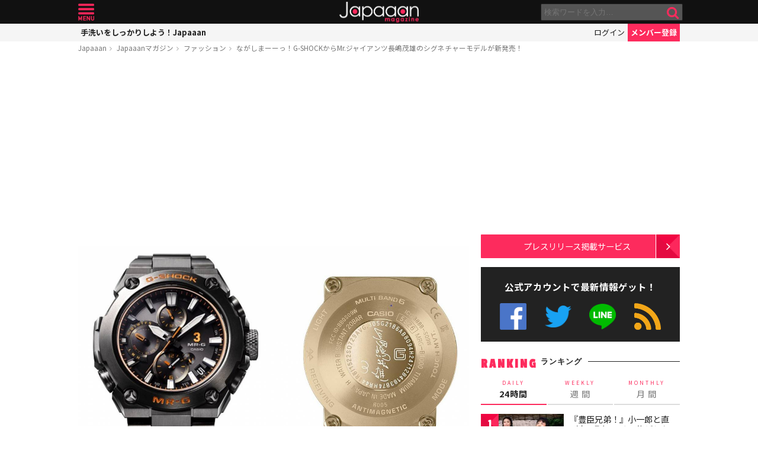

--- FILE ---
content_type: text/html; charset=UTF-8
request_url: https://mag.japaaan.com/con/card/3428/magazine
body_size: 459
content:
<div class="insert-card">

	<div class="thumb">
		<a href="https://www.japaaan.com/card/3428" class=" tp" style="background:#ffffff;">
					<img src="https://www.japaaan.com/file/medium/4815_5dacecc14bd7d.jpg" />
				</a>


			
		
	</div>
	
	<h2><a href="https://www.japaaan.com/card/3428" title="カシオ MR-G「長嶋茂雄シグネチャーモデル" >カシオ MR-G「長嶋茂雄シグネチャーモデル</a></h2>
	
	<div class="cat" title="ファッション"><i class="fa fa-diamond"></i>ファッション</div>


			<div><a class="follow_card nofollow" href="#" data-id="3428" data-view="list"><i class="fa fa-check-circle-o"></i> <span>最新情報をゲット</span></a></div>
	
	

	<ul class="meta">
		<li title="商品"><i class="fa fa-gift"></i></li>

	
	
	</ul>

	
</div>





--- FILE ---
content_type: text/html; charset=utf-8
request_url: https://www.google.com/recaptcha/api2/aframe
body_size: 268
content:
<!DOCTYPE HTML><html><head><meta http-equiv="content-type" content="text/html; charset=UTF-8"></head><body><script nonce="zZhWcU-1sZQ4k6bJDwo7Vg">/** Anti-fraud and anti-abuse applications only. See google.com/recaptcha */ try{var clients={'sodar':'https://pagead2.googlesyndication.com/pagead/sodar?'};window.addEventListener("message",function(a){try{if(a.source===window.parent){var b=JSON.parse(a.data);var c=clients[b['id']];if(c){var d=document.createElement('img');d.src=c+b['params']+'&rc='+(localStorage.getItem("rc::a")?sessionStorage.getItem("rc::b"):"");window.document.body.appendChild(d);sessionStorage.setItem("rc::e",parseInt(sessionStorage.getItem("rc::e")||0)+1);localStorage.setItem("rc::h",'1768822471900');}}}catch(b){}});window.parent.postMessage("_grecaptcha_ready", "*");}catch(b){}</script></body></html>